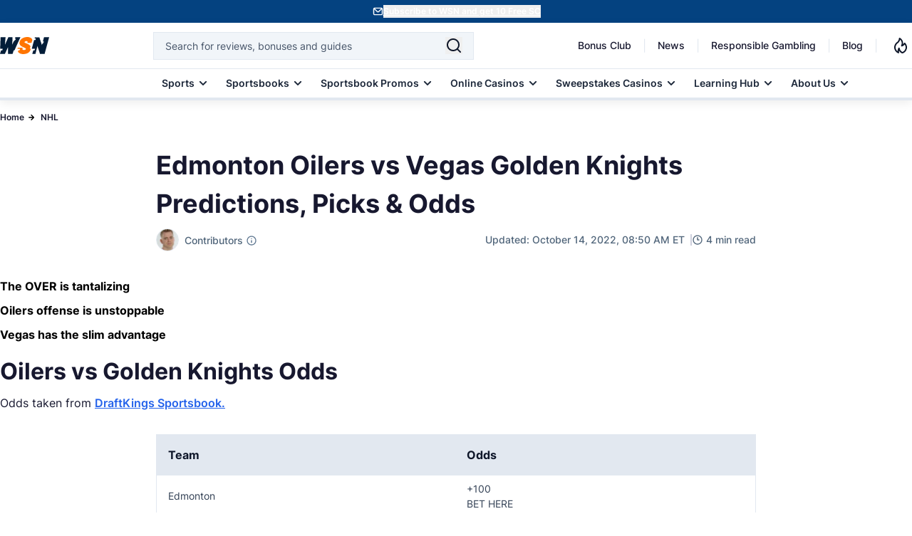

--- FILE ---
content_type: text/css
request_url: https://www.wsn.com/css/modules/tables.css?id=cbd53af0a9026cfc8f9eb8fb48758046
body_size: 57
content:
table{margin-bottom:1rem;margin-top:1rem;overflow-x:auto;width:100%}table tr{--tw-border-opacity:1;border-color:rgb(226 232 240/var(--tw-border-opacity));border-width:1px;height:auto;min-height:40px!important}table td,table tr{min-width:125px}thead{--tw-bg-opacity:1;--tw-text-opacity:1;background-color:rgb(226 232 240/var(--tw-bg-opacity));color:rgb(15 23 42/var(--tw-text-opacity))}thead td,thead th{font-weight:700;padding:1rem;text-align:left}thead p,thead td,thead th{--tw-text-opacity:1;color:rgb(15 23 42/var(--tw-text-opacity))}thead p{margin:0!important}tbody th{--tw-bg-opacity:1;background-color:rgb(226 232 240/var(--tw-bg-opacity));font-size:.875rem;font-weight:600;line-height:1.25rem;line-height:21px;padding:8px 16px;text-align:left}tbody th,tbody th p{--tw-text-opacity:1;color:rgb(15 23 42/var(--tw-text-opacity))}tbody th p{margin:0!important}tbody td{--tw-text-opacity:1;color:rgb(51 65 85/var(--tw-text-opacity));font-size:.875rem;font-weight:400;line-height:1.25rem;line-height:21px;padding:8px 16px}tbody tr{min-height:40px!important}.content-module tbody tr:hover{--tw-bg-opacity:1;background-color:rgb(241 245 249/var(--tw-bg-opacity))}.content-module tbody tr:hover th{--tw-bg-opacity:1;background-color:rgb(203 213 225/var(--tw-bg-opacity))}.content-module tbody tr:hover td{--tw-bg-opacity:1;background-color:rgb(241 245 249/var(--tw-bg-opacity))}table .first-table-column{max-width:20px!important;min-width:20px!important;width:20px!important}.col-five table{display:block}@media (min-width:768px){.col-five table{display:table}}table a{font-weight:500!important;line-height:21px!important}
